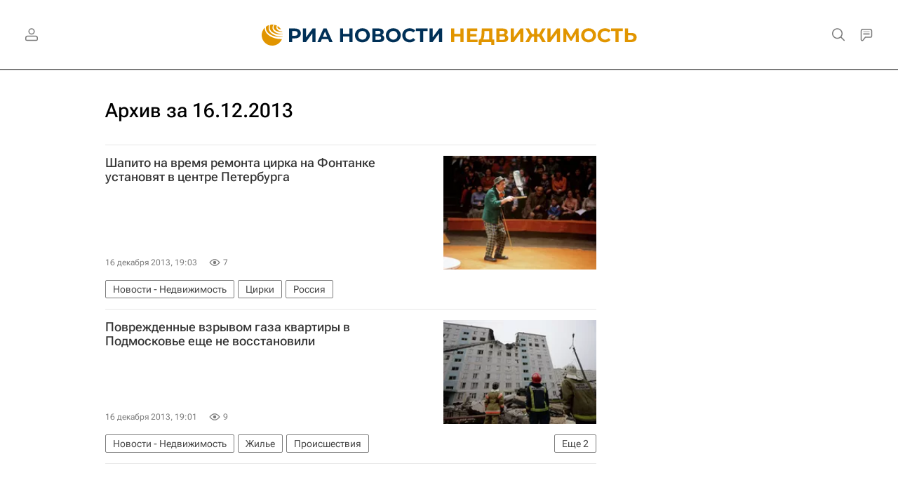

--- FILE ---
content_type: text/html
request_url: https://tns-counter.ru/nc01a**R%3Eundefined*rian_ru/ru/UTF-8/tmsec=rian_ru/451983302***
body_size: 14
content:
E1546F016971C23DG1769062973:E1546F016971C23DG1769062973